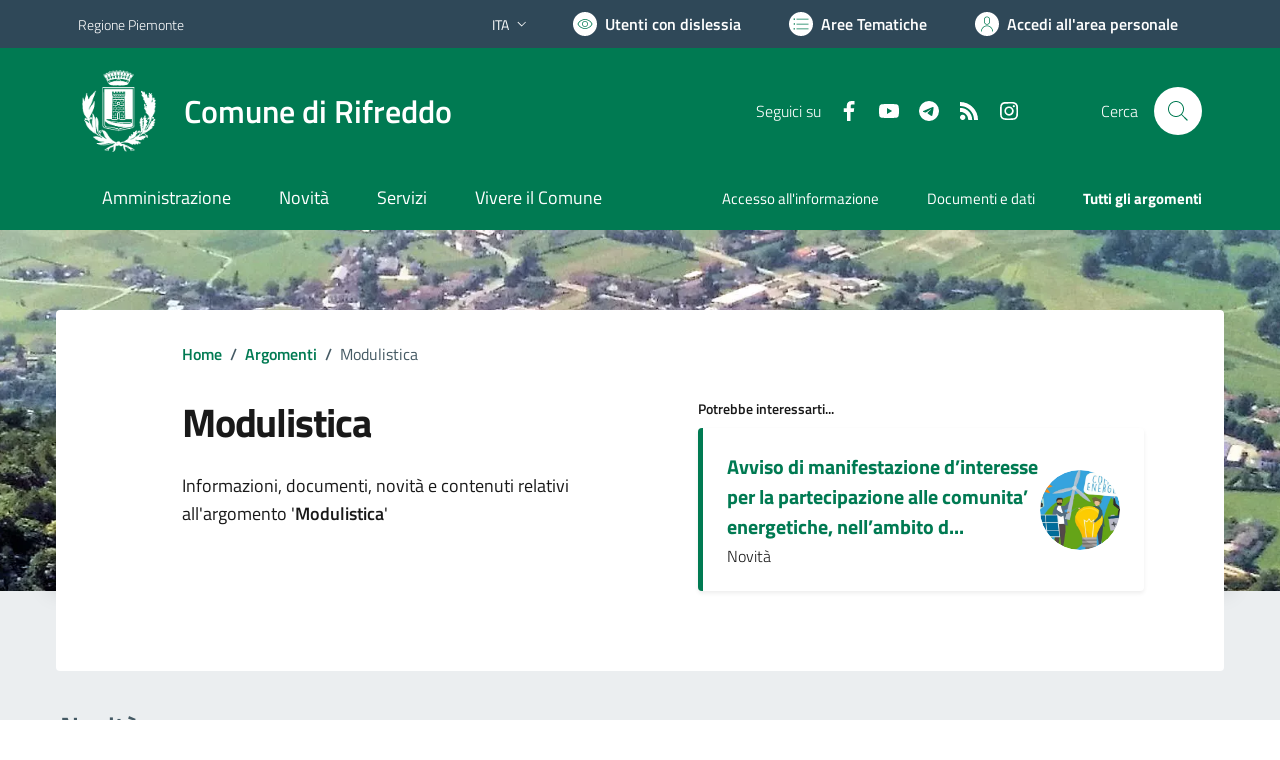

--- FILE ---
content_type: text/html; charset=utf-8
request_url: https://comune.rifreddo.cn.it/services/v1/ashx_master/carica_random_ricerca.ashx
body_size: 192
content:

						<li role='listitem'>
							<a href='/servizi/faq/64/Iscrizione-anagrafica-per-cittadini-europei'>
								Iscrizione anagrafica per cittadini europei
							</a>
						</li>
						<li role='listitem'>
							<a href='/servizi/faq/57/Richiedere-il-certificato-di-morte'>
								Richiedere il certificato di morte
							</a>
						</li>
						<li role='listitem'>
							<a href='/servizi/faq/50/Richiedere-l-27estratto-di-nascita'>
								Richiedere l'estratto di nascita
							</a>
						</li>
						<li role='listitem'>
							<a href='/servizi/faq/74/Sportello-IMU'>
								Sportello IMU
							</a>
						</li>